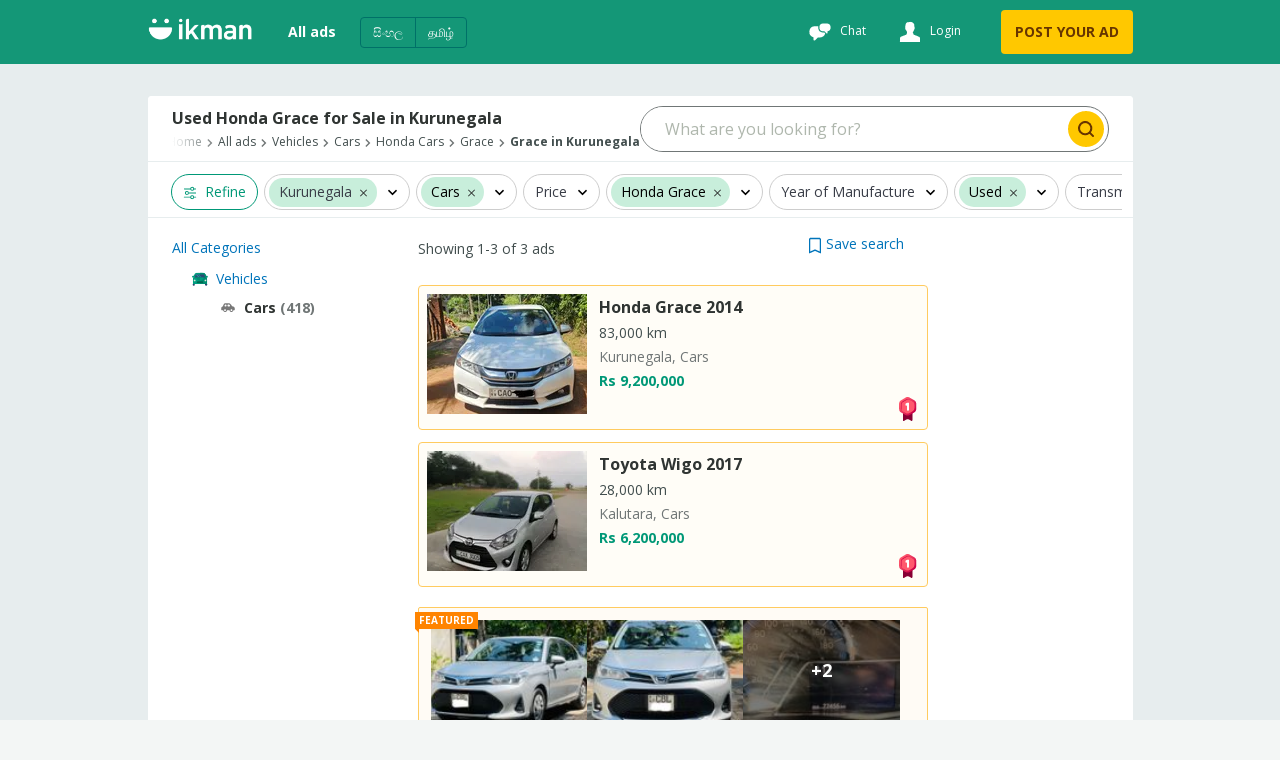

--- FILE ---
content_type: text/html; charset=utf-8
request_url: https://www.google.com/recaptcha/api2/aframe
body_size: 184
content:
<!DOCTYPE HTML><html><head><meta http-equiv="content-type" content="text/html; charset=UTF-8"></head><body><script nonce="_DfUhE-Zu2gRrxDY09OvFA">/** Anti-fraud and anti-abuse applications only. See google.com/recaptcha */ try{var clients={'sodar':'https://pagead2.googlesyndication.com/pagead/sodar?'};window.addEventListener("message",function(a){try{if(a.source===window.parent){var b=JSON.parse(a.data);var c=clients[b['id']];if(c){var d=document.createElement('img');d.src=c+b['params']+'&rc='+(localStorage.getItem("rc::a")?sessionStorage.getItem("rc::b"):"");window.document.body.appendChild(d);sessionStorage.setItem("rc::e",parseInt(sessionStorage.getItem("rc::e")||0)+1);localStorage.setItem("rc::h",'1769423332319');}}}catch(b){}});window.parent.postMessage("_grecaptcha_ready", "*");}catch(b){}</script></body></html>

--- FILE ---
content_type: text/css
request_url: https://ikman.lk/neo/css/ikman-login-modal-6dc9ca.css
body_size: -432
content:
.loading--2DnzW{height:100%;display:-ms-flexbox;display:flex;-ms-flex-pack:center;justify-content:center;-ms-flex-align:center;align-items:center}@media only screen and (min-width:800px){.loading--2DnzW{height:436px;display:-ms-flexbox;display:flex;-ms-flex-pack:center;justify-content:center;-ms-flex-align:center;align-items:center}}

--- FILE ---
content_type: application/javascript; charset=utf-8
request_url: https://fundingchoicesmessages.google.com/f/AGSKWxV9V9JMD3Vr3fQuUnXVBxwNDMphB-ooWF9KxGOtU9FvdwK5HY8D0JeS_t5YeA8KAYxu6myOBi8e11s7xbb90pgHnl5P0gAxjWuh6bivCmiUlh8DFvhOhJNL8q1Ey72yIJMnarwaXL4FbMjjAK6kEizp3XnyOVrg9ZZJ-xQm7ZPHK5Org7FrIQ6MBu9i/_/propads2./smartad-.info/ads//adlandr..textads.
body_size: -1288
content:
window['e041c286-1eee-4372-9bcd-472fa00b9751'] = true;